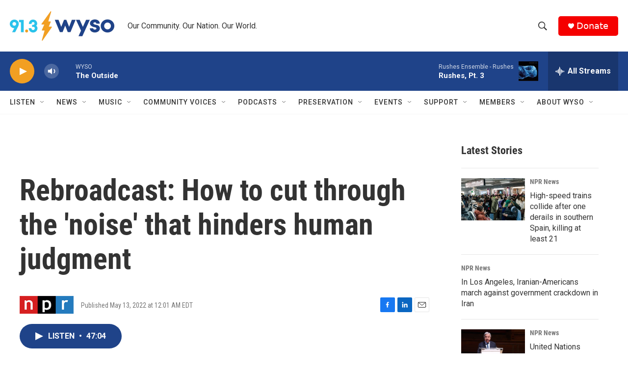

--- FILE ---
content_type: text/html; charset=utf-8
request_url: https://www.google.com/recaptcha/api2/aframe
body_size: 268
content:
<!DOCTYPE HTML><html><head><meta http-equiv="content-type" content="text/html; charset=UTF-8"></head><body><script nonce="kxDMl9tG4Oezbr3LkyVJcQ">/** Anti-fraud and anti-abuse applications only. See google.com/recaptcha */ try{var clients={'sodar':'https://pagead2.googlesyndication.com/pagead/sodar?'};window.addEventListener("message",function(a){try{if(a.source===window.parent){var b=JSON.parse(a.data);var c=clients[b['id']];if(c){var d=document.createElement('img');d.src=c+b['params']+'&rc='+(localStorage.getItem("rc::a")?sessionStorage.getItem("rc::b"):"");window.document.body.appendChild(d);sessionStorage.setItem("rc::e",parseInt(sessionStorage.getItem("rc::e")||0)+1);localStorage.setItem("rc::h",'1768800974692');}}}catch(b){}});window.parent.postMessage("_grecaptcha_ready", "*");}catch(b){}</script></body></html>